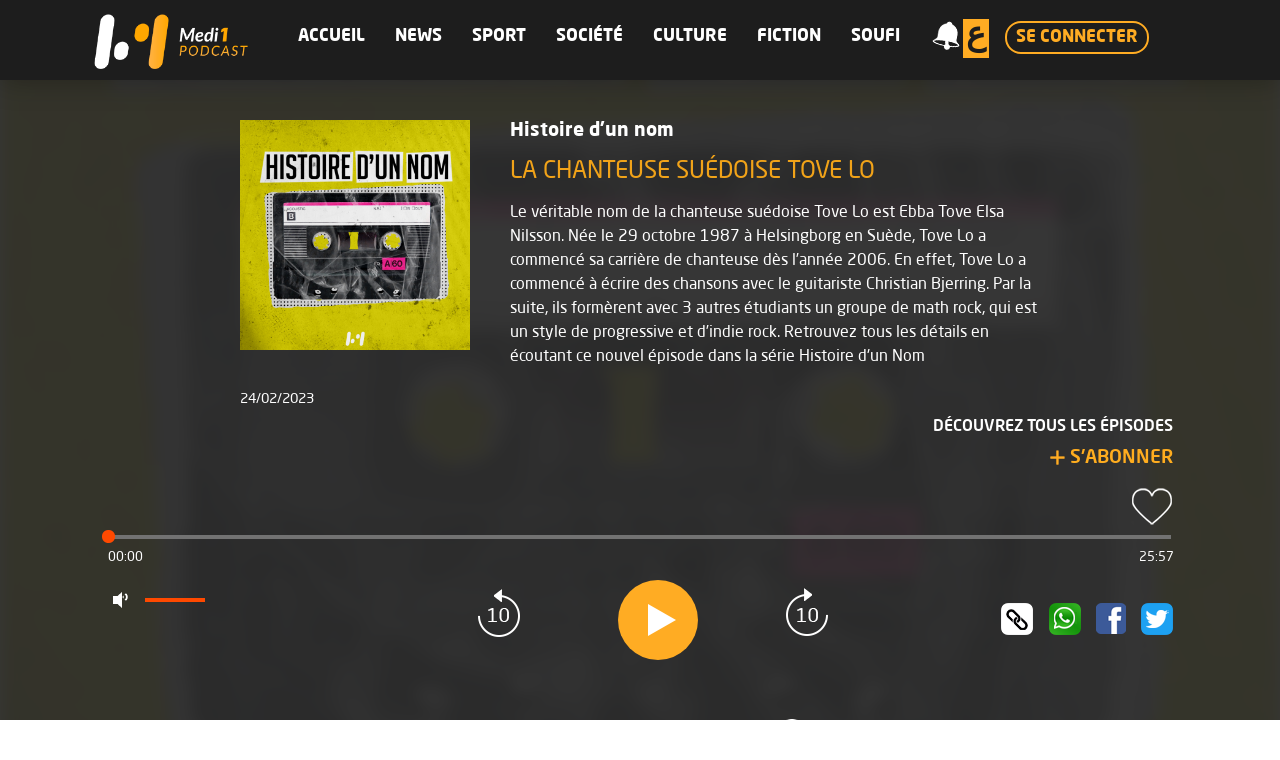

--- FILE ---
content_type: text/html; charset=utf-8
request_url: https://medi1podcast.com/fr/episode/710/202765/La-chanteuse-su%EF%BF%BD%EF%BF%BDdoise-Tove-Lo
body_size: 7052
content:
     
     
<!DOCTYPE html>
<html lang="fr">
<head>
  <meta charset="utf-8">
        <script type="text/javascript" src="js/AjaxScript.js"></script>  
  
    
<script type="text/javascript">
    
    
      var member='';    
        $(document).ready(function () {
         //localStorage.clear();
             let data = localStorage.getItem("current-m");
           
             member=data;
            
       
            
             var result = file('inc/senddata.aspx?id='+member+'&rnd='+rnd()); 
          
             
        });
      
        function checkconnexion()
        {
            
          if (member=='' || member==null)  
              location.href='inscription.aspx';
        
            
        }
        function checknotif()
        {
            
          if (member=='' || member==null)  
              location.href='inscription.aspx';
          else
                location.href='notifications.aspx';
            
        }
        function disconnect()
        {
          localStorage.clear();
          location.href='index.aspx';
          
        }
        
    
      
   string handleTitle(string title) {

     string resultat = "";

     resultat = title.Trim().Replace(" ", "-").Replace("%", "-").Replace("!", "-").Replace("?", "-").Replace(":", "-").Replace("\\", "-").Replace("/", "-").Replace("+", "-").Replace(".", "-").Replace(",", "-").Replace("'", "-").Replace("\"", "-").Replace("--", "-");
    
     return resultat;
          
  }  
    </script>    
    
 
  <title>Medi1Podcast  > Histoire d'un nom La chanteuse suédoise Tove Lo </title>
  <meta content="width=device-width, initial-scale=1.0" name="viewport">
  <meta content="" name="keywords">
  <meta content="" name="description">

      <link rel="image_src" href="https://medi1podcast.com/covers/710.jpg" />
    <meta property="og:type" content="article"/>
      
   <meta property="og:title" content='Histoire d'un nom La chanteuse suédoise Tove Lo' />
	<meta property="og:description" content='Medi1Podcast  > Histoire d'un nom La chanteuse suédoise Tove Lo' />
	<meta property="og:image" content="https://medi1podcast.com/covers/710.jpg" />
 
    <meta name="twitter:card" content="summary_large_image" />
    <meta name="twitter:url" content="https://medi1podcast.com/fr/episode/710/202765/La-chanteuse-suédoise-Tove-Lo" />  
    <meta name="twitter:site" content="@medi1tv" />
    <meta name="twitter:title" content='Histoire d'un nom La chanteuse suédoise Tove Lo' />
    <meta name="twitter:description" content='Medi1Podcast  > Histoire d'un nom La chanteuse suédoise Tove Lo' />
    <meta name="twitter:image" content="https://medi1podcast.com/covers/710.jpg" />
  
   <base href="/fr/"> 
      
  <!-- Favicons -->
  <link href="../img/favicon.png" rel="icon">
  <link href="../img/apple-touch-icon.png" rel="apple-touch-icon">

 
  <!-- Bootstrap CSS File -->
  <link href="lib/bootstrap/css/bootstrap.min.css" rel="stylesheet">

  <!-- Libraries CSS Files -->
  <link href="lib/font-awesome/css/font-awesome.min.css" rel="stylesheet">
  <link href="lib/animate/animate.min.css" rel="stylesheet">
  <link href="lib/ionicons/css/ionicons.min.css" rel="stylesheet">
  <link href="lib/owlcarousel/assets/owl.carousel.min.css" rel="stylesheet">
  <link href="lib/lightbox/css/lightbox.min.css" rel="stylesheet">
 
<link rel="stylesheet" href="css/audioplayer.css?dxsxsscd" />
      
      
 <style type="text/css">
.team
     {display: grid;} 
    
  
     .link-img
     {
         margin-right: 12px;
     }

    h1, h2, h3, h4, h5, h6 {
     /*margin: 0  !important; */    
}
   
p {
     margin: 0  !important;  
}
     
 .t-ep {
    margin-top: 15px;
    margin-bottom: 5px;
}
  
</style>
   
  
  <script src="lib/jquery/jquery.min.js"></script>
  <script src="js/audioplayer.js"></script>
  <script type="text/javascript" src="js/AjaxScript.js"></script>    
      
  <!-- Main Stylesheet File -->
   <link href="font/style.css" rel="stylesheet">
   <link href="css/style.css?dsrs" rel="stylesheet">
   <link href="css/episode.css?4dssxsdss48" rel="stylesheet">
  <script type="text/javascript">
    
    let data = localStorage.getItem("current-m");
           
    member=data;
    

</script> 
      
</head>

<body>

   <!--==========================
  Header
  ============================-->
  <header id="header" class="fixed-top">
    
      
    <div class="container" >
     <div class="mm-lg ">
        <a href="../ar/" >العربية</a> 
    </div>
      <div class="mm-nt notif"></div>  
      <div class="logo float-left">
 
        <a href="index.aspx"class="scrollto"><img src="../img/logo.png?x" alt="" class="img-fluid"></a>
      </div>

        <nav class="main-nav  d-none d-lg-block">
              
        <ul>
          <li class="lg-m"><a href="index.aspx"><img src="../img/logo.png" class="img-lg-m" /></a></li>  
          <li><a   href="index.aspx">Accueil</a></li>
            
         <li><a href="emissions/news">News</a></li> 
            
                  
          <li><a href="emissions/sport">Sport</a></li>   
          <li><a href="emissions/societe">Société</a></li>
 
           <li><a href="emissions/culture">Culture</a></li> 
        <li><a href="emissions/fiction">Fiction</a></li>
            
          <li><a href="emissions/soufi">Soufi</a></li>    
         
         <li class="desktop mm-nt2 notif"></li>     
         <li class="lg"><a href="../ar/">ع</a></li>
            
         <li class="connect"></li>   
        
            
       <li class="m-app ply"><a target="_blank" href="https://play.google.com/store/apps/details?id=com.medi1.podcast"><img src="../img/playstore.png" /></a></li> 
                <li class="m-app"><a target="_blank" href="https://apps.apple.com/us/app/medi1-podcast/id1542089484"><img src="../img/appstore.png" /></a></li> 
            
        </ul>
      </nav>
     
    <!-- .main-nav -->
      
    </div>
  </header><!-- #header -->

<script>
    
$(document).ready(function () {
    
    
if (member=='' || member==null)  
    {
        $('.connect').html('<a href="javascript:void(0)"  onClick="checkconnexion()" >Se connecter</a>');
        $('.notif').html('<a href="javascript:void(0)" onClick="checknotif()" ><img  src="../img/notif_default.png" /></a>');
   }
else
    {
         $('.connect').load('inc/currentm.aspx?id='+member);
         $('.notif').load('inc/currentn.aspx?id='+member);
         $('.user-name').load('inc/currentname.aspx?id='+member);    
     
    }
 });
</script> 

   <div class="modal fade" id="connectedModal" role="dialog">
    <div class="modal-dialog user-menu-position">
        <!-- Modal content-->
        <div class="modal-content">
            <div class="modal-body">
                <div class="username-container">
                    <img class="avatar" src="../img/ico_m2.png" />
                    <div class="user-name"></div>
                </div>
                <ul class="menu px-3">
                   <li class="menu-item link-m mt-3 pb-3 underline"><a href='profil.aspx'>Paramétres du compte</a></li>
                    <li class="menu-item link-m mt-3 pb-3 underline"><a href='abonnements.aspx'>Mes abonnements</a></li>
                    <li class="menu-item link-m mt-3"><a href='favoris.aspx'>Mes Favoris</a></li>
                </ul>
                
            </div>
        </div>
    </div>
</div>

  <main   class="current" >

   <div class="blur-image"  style="background-image: url('https://medi1podcast.com/covers/710.jpg')"></div>
    <section class="current-player fadeIn" >
      <div class="container">
    

       <div id="mainwrap">
           
       
          <div class="infos-media">  
                <div id="team" >
               <div class="member"> 
                  <div class="bloc-img-em">
              <img src="https://medi1podcast.com/covers/710.jpg" title="La chanteuse suédoise Tove Lo" alt="La chanteuse suédoise Tove Lo" class="img-play"/>
              
              <a href="javascript:void(0)"  onClick="abonner(710)"  >
               <div class="member-info m-inf" >
                   
                <div class="member-info-content "  >
                      <img src="../img/add.png"  class="add added-710"/>
                  <div class="t-p txt-added-710"> S'abonner  </div>
                  <span class="sp-added-710">au Podcast</span>
               </div> 
                </div>
                 </a>  
                 </div> 
                </div></div>     
                      
            <h2 class="currentTitle"  class="ltr" ><a href="emission/710/Histoire-d-un-nom"  >Histoire d'un nom</a></h2>
                <h1 class="t-ep"   class="ltr" >La chanteuse suédoise Tove Lo</h1>
                 <p class="desc-ep"   class="ltr" >Le véritable nom de la chanteuse suédoise Tove Lo est Ebba Tove Elsa Nilsson. Née le 29 octobre 1987 à Helsingborg en Suède, Tove Lo a commencé sa carrière de chanteuse dès l’année 2006. En effet, Tove Lo a commencé à écrire des chansons avec le guitariste Christian Bjerring. Par la suite, ils formèrent avec 3 autres étudiants un groupe de math rock, qui est un style de progressive et d’indie rock. Retrouvez tous les détails en écoutant ce nouvel épisode dans la série Histoire d'un Nom</p>
              <div class="date-ep">24/02/2023</div>
              
                  
              </div>
             <div class="contain-ab"> 
             
                <div class="toutes-ep"> <a href="emission/710/Histoire-d-un-nom"  >Découvrez tous les épisodes</a>      </div>
                     
             <div class="abonnement-em"><img src="../img/add.png" width="15" align="absmiddle" /> 
                    
                  <a href="javascript:void(0)" onClick="abonner(710)" >S'abonner</a> 
                 
              </div>
                     
                     
                  <div class="fav-em">
                      
                
                        <div class="bloc-img-fav">
                        
                        <div class="bloc-fav-1">
                              <img class="img-fav fav1" src="../img/fav_n.png" />
                              <img class="img-fav fav2" src="../img/fav_s.png" />
                            </div>
                        
                            
                        </div>
                     
                  </div>     
                     
                     <script type="text/javascript">
                         
                    
                         $('.bloc-fav-1 .fav1').hover(function(){
                               $('.bloc-fav-1 .fav1').hide();
                               $('.bloc-fav-1 .fav2').show();  
                         });
                         
                          $('.bloc-fav-1 .fav2').hover(function(){
                               $('.bloc-fav-1 .fav2').hide();
                               $('.bloc-fav-1 .fav1').show();  
                         });
                         
                                                 
                        $(".bloc-fav-1" ).click(function() {
                                dofav('202765');
                           });
                         
                        
                        $(".bloc-fav-2" ).click(function() {
                        
                                nofav('202765');
                           });
                         
                     </script>
                     
              </div>       
              
              
           
                     
           <audio preload="auto" controls>
					<source src="https://mediacenter.medi1.com/medi1-static/BC62FD09-28FA-4F78-B607-ED9E0342F913.mp3">
		</audio>
            
           
          
        </div>
   
         <script>
			$(function() {
				$('audio').audioPlayer();
			});
		</script>
          
          
               <a href="javascript:void(0)" class="next"><img src="../img/pictos/next.png"></a>
                
                <a  href="javascript:void(0)" class="previous"><img src="../img/pictos/previous.png"></a>
                    
                    
        <script>
            
         $("a.next").on("click",function(event){
        
             var audio = $("audio")[0];
              audio.currentTime += 10;
       
             
          
         });
            
        $("a.previous").on("click",function(event){
             
             var audio = $("audio")[0];
            
              audio.currentTime -= 10;  
            
            
               
         });
       var result2 = file('view.aspx?m='+member+'&e=202765&rnd='+rnd()); 
       
  
</script>
                    
           <div class="socialmedias">
               
   
                <a href="https://twitter.com/intent/tweet?url=https://medi1podcast.com/fr/episode/710/202765/La-chanteuse-suédoise-Tove-Lo" target="_blank" class="sm"><img src="../img/pictos/twitter.png"></a>
               <a href="https://www.facebook.com/sharer/sharer.php?u=https://medi1podcast.com/fr/episode/710/202765/La-chanteuse-suédoise-Tove-Lo" target="_blank" class="sm"><img src="../img/pictos/fb.png"></a> 
               <a class='btn-wt-mb'  target="_blank"  href="whatsapp://send?text=https://medi1podcast.com/fr/episode/710/202765/La-chanteuse-suédoise-Tove-Lo"   class="sm"><img src="../img/pictos/whatsapp.png"></a> 
                <a class='btn-wt-desk' target="_blank"  href="https://wa.me/?text=https://medi1podcast.com/fr/episode/710/202765/La-chanteuse-suédoise-Tove-Lo"   class="sm"><img src="../img/pictos/whatsapp.png"></a> 
               <a  onclick="javascript:doCopy()"  href="javascript:void(0)"   class="sm"><img class="link-img"   src="../img/pictos/link.png"></a> 
         
                </div>   
                  
                <div class="row   justify-content-center txt-pt-e">
                
                    
         <div class="col-lg-4 mb-4">
            <img src="../img/pictos/apple.png?x" align="absmiddle" class="pict-so"/> <a href="https://podcasts.apple.com/us/podcast/histoire-dun-nom/id1586829868" target="_blank">Apple Podcast</a>
             
         </div>
         <div class="col-lg-4 mb-4 ">
                <img src="../img/pictos/spotify.png?d" align="absmiddle" class="spot pict-so"/> <a href="https://open.spotify.com/show/0VZZlszOIGf5YOwg4y1Eh9" target="_blank">Spotify</a>
         </div>
         <div class="col-lg-4 mb-4 mm-b"><img alt="Youtube Music" src="../img/youtube-music.png?b" align="absmiddle" class="pict-so"/> <a target="_blank" href="https://music.youtube.com/channel/UCR7huCmo46Df69qXLwrtBMw">Youtube Music</a></div>
       
     </div>   
                
      </div>
        
    </section>
 </main>
  <section class="autres-episodes-c fadeIn">
      <div class="container">
       
       <h2 class="title">Autres épisodes</h2> 
    <div id="episodes-home" align="center">
        <div class="eps-h "> 
    
         <div class="team" >
       <div class="member">
      <div class="bc-ep wow fadeInUp  bounceInUp">
               
              <div class="img-ep-pd member member-204212">
      <a href="episode/710/204212/Otis-Redding-4ème-et-dernier-Episode" ><img src="https://medi1podcast.com/covers/710.jpg" title="Otis Redding 4ème et dernier Episode" alt="Otis Redding 4ème et dernier Episode"  class="img-ep-pd" /></a>
         
                  <div class="fav-ep2">
                      
                
                        <div class="bloc-img-fav fav-ep-204212 ">
                            
                        
                              <img class="img-fav fav1" onClick="dofav2(204212)" src="../img/fav_h_n.png" />
                              <img class="img-fav fav2" onClick="dofav2(204212)" src="../img/fav_h_s.png" />
                         
                            
                        </div>
                     
                 <script type="text/javascript">
                    $('.fav-ep-204212 .fav1').hover(
                  function() {
                   $('.fav-ep-204212 .fav1').hide();
                   $('.fav-ep-204212 .fav2').show(); 
                  }, function() {
                    $('.fav-ep-204212 .fav2').hide();
                   $('.fav-ep-204212 .fav1').show(); 
                  }
                );
                     
               
                     
                </script>           
        </div>  </div> </div></div>
                      
                 
         
                            
          
                <div class="title-em"> <a href="episode/710/204212/Otis-Redding-4ème-et-dernier-Episode" >Histoire d'un nom </a></div>
                  <div class="title-ep " ">  Otis Redding 4ème et dernier Episode</div>
                      
                 <div class="dt-du" > 26/05/2023
                                  - 25min
                                  
                                   </div>
              <div class="lien-ep"><span class='ff'></span>  <a href="episode/710/204212/Otis-Redding-4ème-et-dernier-Episode" >Play épisode </a></div>
            
         
          </div> 
    
         <div class="team" >
       <div class="member">
      <div class="bc-ep wow fadeInUp  bounceInUp">
               
              <div class="img-ep-pd member member-204085">
      <a href="episode/710/204085/Le-légendaire-chanteur-Otis-Redding-3ème-Episode" ><img src="https://medi1podcast.com/covers/710.jpg" title="Le légendaire chanteur Otis Redding 3ème Episode" alt="Le légendaire chanteur Otis Redding 3ème Episode"  class="img-ep-pd" /></a>
         
                  <div class="fav-ep2">
                      
                
                        <div class="bloc-img-fav fav-ep-204085 ">
                            
                        
                              <img class="img-fav fav1" onClick="dofav2(204085)" src="../img/fav_h_n.png" />
                              <img class="img-fav fav2" onClick="dofav2(204085)" src="../img/fav_h_s.png" />
                         
                            
                        </div>
                     
                 <script type="text/javascript">
                    $('.fav-ep-204085 .fav1').hover(
                  function() {
                   $('.fav-ep-204085 .fav1').hide();
                   $('.fav-ep-204085 .fav2').show(); 
                  }, function() {
                    $('.fav-ep-204085 .fav2').hide();
                   $('.fav-ep-204085 .fav1').show(); 
                  }
                );
                     
               
                     
                </script>           
        </div>  </div> </div></div>
                      
                 
         
                            
          
                <div class="title-em"> <a href="episode/710/204085/Le-légendaire-chanteur-Otis-Redding-3ème-Episode" >Histoire d'un nom </a></div>
                  <div class="title-ep " ">  Le légendaire chanteur Otis Redding 3ème Episode</div>
                      
                 <div class="dt-du" > 19/05/2023
                                  - 25min
                                  
                                   </div>
              <div class="lien-ep"><span class='ff'></span>  <a href="episode/710/204085/Le-légendaire-chanteur-Otis-Redding-3ème-Episode" >Play épisode </a></div>
            
         
          </div> 
    
         <div class="team" >
       <div class="member">
      <div class="bc-ep wow fadeInUp  bounceInUp">
               
              <div class="img-ep-pd member member-204000">
      <a href="episode/710/204000/Le-chanteur-Otis-Redding-2ème-Episode" ><img src="https://medi1podcast.com/covers/710.jpg" title="Le chanteur Otis Redding 2ème Episode" alt="Le chanteur Otis Redding 2ème Episode"  class="img-ep-pd" /></a>
         
                  <div class="fav-ep2">
                      
                
                        <div class="bloc-img-fav fav-ep-204000 ">
                            
                        
                              <img class="img-fav fav1" onClick="dofav2(204000)" src="../img/fav_h_n.png" />
                              <img class="img-fav fav2" onClick="dofav2(204000)" src="../img/fav_h_s.png" />
                         
                            
                        </div>
                     
                 <script type="text/javascript">
                    $('.fav-ep-204000 .fav1').hover(
                  function() {
                   $('.fav-ep-204000 .fav1').hide();
                   $('.fav-ep-204000 .fav2').show(); 
                  }, function() {
                    $('.fav-ep-204000 .fav2').hide();
                   $('.fav-ep-204000 .fav1').show(); 
                  }
                );
                     
               
                     
                </script>           
        </div>  </div> </div></div>
                      
                 
         
                            
          
                <div class="title-em"> <a href="episode/710/204000/Le-chanteur-Otis-Redding-2ème-Episode" >Histoire d'un nom </a></div>
                  <div class="title-ep " ">  Le chanteur Otis Redding 2ème Episode</div>
                      
                 <div class="dt-du" > 12/05/2023
                                  - 24min
                                  
                                   </div>
              <div class="lien-ep"><span class='ff'></span>  <a href="episode/710/204000/Le-chanteur-Otis-Redding-2ème-Episode" >Play épisode </a></div>
            
         
          </div> 
    
         <div class="team" >
       <div class="member">
      <div class="bc-ep wow fadeInUp  bounceInUp">
               
              <div class="img-ep-pd member member-203894">
      <a href="episode/710/203894/Otis-Redding-1er-Episode" ><img src="https://medi1podcast.com/covers/710.jpg" title="Otis Redding 1er Episode" alt="Otis Redding 1er Episode"  class="img-ep-pd" /></a>
         
                  <div class="fav-ep2">
                      
                
                        <div class="bloc-img-fav fav-ep-203894 ">
                            
                        
                              <img class="img-fav fav1" onClick="dofav2(203894)" src="../img/fav_h_n.png" />
                              <img class="img-fav fav2" onClick="dofav2(203894)" src="../img/fav_h_s.png" />
                         
                            
                        </div>
                     
                 <script type="text/javascript">
                    $('.fav-ep-203894 .fav1').hover(
                  function() {
                   $('.fav-ep-203894 .fav1').hide();
                   $('.fav-ep-203894 .fav2').show(); 
                  }, function() {
                    $('.fav-ep-203894 .fav2').hide();
                   $('.fav-ep-203894 .fav1').show(); 
                  }
                );
                     
               
                     
                </script>           
        </div>  </div> </div></div>
                      
                 
         
                            
          
                <div class="title-em"> <a href="episode/710/203894/Otis-Redding-1er-Episode" >Histoire d'un nom </a></div>
                  <div class="title-ep " ">  Otis Redding 1er Episode</div>
                      
                 <div class="dt-du" > 05/05/2023
                                  - 26min
                                  
                                   </div>
              <div class="lien-ep"><span class='ff'></span>  <a href="episode/710/203894/Otis-Redding-1er-Episode" >Play épisode </a></div>
            
         
          </div> 
        
        </div>      
    </div>
         
          
    
          
      </div>
        
    </section>
      
      
    <section class="autres-podcast fadeIn">
      <div class="container">
    

    <h2 class="title">A découvrir</h2>   
    <div id="bloc-home" align="center"></div>
         
          
         

      </div>
        
    </section>
 
   <script type="text/javascript">
  
       function doCopy() {
  
          var copyText = 'https://www.medi1podcast.com/fr/episode.aspx?em_id=710&id=202765';
          navigator.clipboard.writeText(copyText);
           
            $('#myModal').modal('show');  
}
     function abonner(pd)
     {
   
        var tt = member;
    
       if (tt>0) 
        {  
        
           var result = file('abonner.aspx?e='+pd+'&m='+tt+'&rnd='+rnd()); 
                   
            if (result==1) 
            {
               $(".infos-media .member-info").css("opacity","1");
               $(".infos-media .member-info").css("background","rgba(255, 255, 255, 0.7)");  
               $(".infos-media .member-info-content").css("margin-top","0px");
                
               $(".infos-media .txt-added-"+pd).html("Podcast Abonné");
               $(".infos-media .added-"+pd).hide();    
               $(".infos-media .sp-added-"+pd).hide(); 
                
            }
         
    
            
        }
        else
           location.href="inscription.aspx"
         
     }

     function dofav2(ep_id)
     {
    
        var tt = member;
    
       if (tt>0) 
        {  
        
           var result = file('fav.aspx?e='+ep_id+'&m='+tt+'&rnd='+rnd()); 
             
            if (result==1) 
            {
               $(".member-"+ep_id+" .member-info").css("opacity","1");
               $(".member-"+ep_id+" .member-info").css("background","rgba(255, 255, 255, 0.7)");  
               $(".member-"+ep_id+" .member-info-content").css("margin-top","0px");
                
               $(".txt-added-"+ep_id).html("Ajouté à mes favoris");
               $(".added-"+ep_id).hide();    
               $(".sp-added-"+ep_id).hide(); 
                
               $(".member-"+ep_id+" .bloc-img-fav").html("<img class='img-fav2' src='../img/fav_h_s.png'  onClick='nofav2("+ep_id+")' />");   
                
                 
            }
              
           
            
        }
        else
           location.href="inscription.aspx";
         
     }
    
    function nofav2(ep_id)
     {
      
        var tt = member;
    
       if (tt>0) 
        {  
        
           var result = file('disfav.aspx?e='+ep_id+'&m='+tt+'&rnd='+rnd()); 
                   
            if (result==1) 
            {
                               
                $(".member-"+ep_id+" .member-info").css("opacity","1");
               $(".member-"+ep_id+" .member-info").css("background","rgba(255, 255, 255, 0.7)");  
               $(".member-"+ep_id+" .member-info-content").css("margin-top","0px");
                
               $(".txt-added-"+ep_id).html("Supprimé de mes favoris");
               $(".added-"+ep_id).hide();    
               $(".sp-added-"+ep_id).hide(); 
                
                
                $(".member-"+ep_id+" .bloc-img-fav").html("<img class='img-fav' src='../img/fav_h_n.png' onClick='dofav2("+ep_id+")' />");
                
            }
         
    
            
        }
        else
           location.href="inscription.aspx"
         
     }
     
       
    function dofav(ep_id)
     {
      var pd='710';
        var tt = member;
    
       if (tt>0) 
        {  
        
           var result = file('fav.aspx?e='+ep_id+'&m='+tt+'&rnd='+rnd()); 
                   
            if (result==1) 
            {
               $(".current .member-info").css("opacity","1");
               $(".current  .member-info").css("background","rgba(255, 255, 255, 0.7)");  
               $(".current  .member-info-content").css("margin-top","0px");
                
               $(".current  .txt-added-"+pd).html("Ajouté à mes favoris");
               $(".current  .added-"+pd).hide();    
               $(".current  .sp-added-"+pd).hide(); 
                
               $(".current  .bloc-img-fav").html("<img class='img-fav2' src='../img/fav_s.png'  onClick='nofav("+ep_id+")' />");     
            }
              
           
            
        }
        else
           location.href="inscription.aspx";
         
     }
       
    function addview(ep_id)
     {
      var pd='710';
        var tt = member;
    
       if (tt>0) 
        {  

           var result = file('view.aspx?e='+ep_id+'&m='+tt+'&rnd='+rnd()); 

        }
      
         
     }
       
    
    function nofav(ep_id)
     {
        var pd='710';
        var tt = member;
    
       if (tt>0) 
        {  
        
           var result = file('disfav.aspx?e='+ep_id+'&m='+tt+'&rnd='+rnd()); 
                   
            if (result==1) 
            {
               $(".current  .member-info").css("opacity","1");
               $(".current  .member-info").css("background","rgba(255, 255, 255, 0.7)");  
               $(".current  .member-info-content").css("margin-top","0px");
                
               $(".current  .txt-added-"+pd).html("Supprimé de mes favoris");
               $(".current  .added-"+pd).hide();    
               $(".current  .sp-added-"+pd).hide(); 
                
                $(".current  .bloc-img-fav").html("<img class='img-fav' src='../img/fav_n.png' onClick='dofav("+ep_id+")' />");
                
            }
         
    
            
        }
        else
           location.href="inscription.aspx"
         
     }
     
       
    function disabonnement(pd)
     {
        var t = member;
       if (t>0) 
        {  
            
           var result = file('disabonner.aspx?e='+pd+'&m='+t+'&rnd='+rnd()); 
                   
            if (result==1) 
            {
               $(".infos-media .member-info").css("opacity","1");
               $(".infos-media .member-info").css("background","rgba(255, 255, 255, 0.7)");  
               $(".infos-media .member-info-content").css("margin-top","0px");
                
               $(".infos-media .txt-added-"+pd).html("Podcast désabonné");
               $(".infos-media .added-"+pd).hide();    
               $(".infos-media .sp-added-"+pd).hide(); 
                
            }
         
    
            
        }
        else
           location.href="inscription.aspx"
         
     }
     
       
   function loadEm()
    {
       
         $("#bloc-home").html("<div class='lds-spinner'><div></div><div></div><div></div><div></div><div></div><div></div><div></div><div></div><div></div><div></div><div></div><div></div></div>");
                             
      $.ajax({
						url:"inc/autres-podcasts.aspx?id=710&m="+member, // page get post ajax
						method:"POST", // method send data
                    	      
						cache:false, // cache
						success:function(data) {	
			
						 if( data != '') { // result empty
                       
                             $('#bloc-home').html(data);
                
                        }
					  }
		
		  });
 
        
    }
     
    loadEm();
    
  

       
 </script>
      
    

  

  <!--==========================
    Footer
  ============================-->
  <footer id="footer">
           <div class="container">
       <div class="ecouter">
        Ecoutez-nous sur
      </div>   
         <div class="row   justify-content-center txt-pt2">
         <div class="col-lg-4 txt-ff-p mb-4">
             <img src="../img/pictos/apple.png" align="absmiddle" class="pict-so ff-p pict-app"/> Apple Podcast
             
         </div>
         <div class="col-lg-4 txt-ff-p mb-4 ">
             <img src="../img/pictos/spotify.png?S" align="absmiddle" class="spot pict-so  ff-p"/> Spotify
         </div>
             
             
         <div class="col-lg-4 txt-ff-p mb-4"><img src="../img/youtube-music.png?b" align="absmiddle" class="pict-so ff-p"/> Youtube Music</div>
         
             
     </div> 
          
         <div class="row   justify-content-center"> 
          <div class="logo-footer">
             
              <div align="center">  <a href="/"> <img src="../img/logo-footer.png?x" alt="Podcast Maroc" class="img-footer"></a></div> 
              
              <p>Medi1podcast est une plateforme digitale qui vous offre le privil&egrave;ge de profiter des meilleurs podcasts au Maroc en toute exclusivit&eacute;.
              </p>
             </div>
          </div>
      <div class="copyright">
        &copy; Copyright  Medi1Podcast. Tous droits r&eacute;serv&eacute;s
      </div>
     
     <div align="center" >
             <a target="_blank" href="https://www.medi1news.com/fr" style="color: #1d1d1d; text-decoration: none">Actualit&eacute Maroc</a>
     </div>
       
    </div>
   <div align="center" >

  <a href="https://medi1podcast.com/fr/privacy.html" style="color: #1d1d1d; text-decoration: none">RÃ¨gles de confidentialitÃ©</a>
<a href="https://medi1podcast.com/fr/terms.html" style="color: #1d1d1d; text-decoration: none">Conditions d'utilisation</a>

</div>


<!-- Global site tag (gtag.js) - Google Analytics -->
<script async src="https://www.googletagmanager.com/gtag/js?id=G-5EN0LT2R2P"></script>
<script>
  window.dataLayer = window.dataLayer || [];
  function gtag(){dataLayer.push(arguments);}
  gtag('js', new Date());

  gtag('config', 'G-5EN0LT2R2P');
</script> 
  </footer><!-- #footer -->

   <div class="modal fade" id="myModal" role="dialog">
    <div class="modal-dialog">

        <!-- Modal content-->
        <div class="modal-content" style="background: #444444;margin-top:300px;">
            <div class="modal-body" style="color: #fff">
               
           
                    Le lien a été bien copié
                    
          
            </div>
        </div>

    </div>
</div>
    <script>                 
                    
  <a href="#" class="back-to-top"><i class="fa fa-chevron-up"></i></a>
  <!-- Uncomment below i you want to use a preloader -->
  <!-- <div id="preloader"></div> -->

  <!-- JavaScript Libraries -->
 
  <script src="lib/jquery/jquery-migrate.min.js"></script>
  <script src="lib/bootstrap/js/bootstrap.bundle.min.js"></script>
  <script src="lib/easing/easing.min.js"></script>
  <script src="lib/mobile-nav/mobile-nav.js"></script>
  <script src="lib/wow/wow.min.js"></script>
  <script src="lib/waypoints/waypoints.min.js"></script>
  <script src="lib/counterup/counterup.min.js"></script>
  <script src="lib/owlcarousel/owl.carousel.min.js"></script>
  <script src="lib/isotope/isotope.pkgd.min.js"></script>
  <script src="lib/lightbox/js/lightbox.min.js"></script>
 

  <!-- Template Main Javascript File -->
  <script src="js/main.js"></script>

<script defer src="https://static.cloudflareinsights.com/beacon.min.js/vcd15cbe7772f49c399c6a5babf22c1241717689176015" integrity="sha512-ZpsOmlRQV6y907TI0dKBHq9Md29nnaEIPlkf84rnaERnq6zvWvPUqr2ft8M1aS28oN72PdrCzSjY4U6VaAw1EQ==" data-cf-beacon='{"version":"2024.11.0","token":"8b6688add60d49d893b0b0b6159dd4b7","r":1,"server_timing":{"name":{"cfCacheStatus":true,"cfEdge":true,"cfExtPri":true,"cfL4":true,"cfOrigin":true,"cfSpeedBrain":true},"location_startswith":null}}' crossorigin="anonymous"></script>
</body>
</html>


--- FILE ---
content_type: text/html; charset=utf-8
request_url: https://medi1podcast.com/fr/episode/710/202765/js/AjaxScript.js
body_size: 6527
content:
     
     
<!DOCTYPE html>
<html lang="fr">
<head>
  <meta charset="utf-8">
        <script type="text/javascript" src="js/AjaxScript.js"></script>  
  
    
<script type="text/javascript">
    
    
      var member='';    
        $(document).ready(function () {
         //localStorage.clear();
             let data = localStorage.getItem("current-m");
           
             member=data;
            
       
            
             var result = file('inc/senddata.aspx?id='+member+'&rnd='+rnd()); 
          
             
        });
      
        function checkconnexion()
        {
            
          if (member=='' || member==null)  
              location.href='inscription.aspx';
        
            
        }
        function checknotif()
        {
            
          if (member=='' || member==null)  
              location.href='inscription.aspx';
          else
                location.href='notifications.aspx';
            
        }
        function disconnect()
        {
          localStorage.clear();
          location.href='index.aspx';
          
        }
        
    
      
   string handleTitle(string title) {

     string resultat = "";

     resultat = title.Trim().Replace(" ", "-").Replace("%", "-").Replace("!", "-").Replace("?", "-").Replace(":", "-").Replace("\\", "-").Replace("/", "-").Replace("+", "-").Replace(".", "-").Replace(",", "-").Replace("'", "-").Replace("\"", "-").Replace("--", "-");
    
     return resultat;
          
  }  
    </script>    
    
 
  <title>Medi1Podcast  > Histoire d'un nom La chanteuse suédoise Tove Lo </title>
  <meta content="width=device-width, initial-scale=1.0" name="viewport">
  <meta content="" name="keywords">
  <meta content="" name="description">

      <link rel="image_src" href="https://medi1podcast.com/covers/710.jpg" />
    <meta property="og:type" content="article"/>
      
   <meta property="og:title" content='Histoire d'un nom La chanteuse suédoise Tove Lo' />
	<meta property="og:description" content='Medi1Podcast  > Histoire d'un nom La chanteuse suédoise Tove Lo' />
	<meta property="og:image" content="https://medi1podcast.com/covers/710.jpg" />
 
    <meta name="twitter:card" content="summary_large_image" />
    <meta name="twitter:url" content="https://medi1podcast.com/fr/episode/710/202765/La-chanteuse-suédoise-Tove-Lo" />  
    <meta name="twitter:site" content="@medi1tv" />
    <meta name="twitter:title" content='Histoire d'un nom La chanteuse suédoise Tove Lo' />
    <meta name="twitter:description" content='Medi1Podcast  > Histoire d'un nom La chanteuse suédoise Tove Lo' />
    <meta name="twitter:image" content="https://medi1podcast.com/covers/710.jpg" />
  
   <base href="/fr/"> 
      
  <!-- Favicons -->
  <link href="../img/favicon.png" rel="icon">
  <link href="../img/apple-touch-icon.png" rel="apple-touch-icon">

 
  <!-- Bootstrap CSS File -->
  <link href="lib/bootstrap/css/bootstrap.min.css" rel="stylesheet">

  <!-- Libraries CSS Files -->
  <link href="lib/font-awesome/css/font-awesome.min.css" rel="stylesheet">
  <link href="lib/animate/animate.min.css" rel="stylesheet">
  <link href="lib/ionicons/css/ionicons.min.css" rel="stylesheet">
  <link href="lib/owlcarousel/assets/owl.carousel.min.css" rel="stylesheet">
  <link href="lib/lightbox/css/lightbox.min.css" rel="stylesheet">
 
<link rel="stylesheet" href="css/audioplayer.css?dxsxsscd" />
      
      
 <style type="text/css">
.team
     {display: grid;} 
    
  
     .link-img
     {
         margin-right: 12px;
     }

    h1, h2, h3, h4, h5, h6 {
     /*margin: 0  !important; */    
}
   
p {
     margin: 0  !important;  
}
     
 .t-ep {
    margin-top: 15px;
    margin-bottom: 5px;
}
  
</style>
   
  
  <script src="lib/jquery/jquery.min.js"></script>
  <script src="js/audioplayer.js"></script>
  <script type="text/javascript" src="js/AjaxScript.js"></script>    
      
  <!-- Main Stylesheet File -->
   <link href="font/style.css" rel="stylesheet">
   <link href="css/style.css?dsrs" rel="stylesheet">
   <link href="css/episode.css?4dssxsdss48" rel="stylesheet">
  <script type="text/javascript">
    
    let data = localStorage.getItem("current-m");
           
    member=data;
    

</script> 
      
</head>

<body>

   <!--==========================
  Header
  ============================-->
  <header id="header" class="fixed-top">
    
      
    <div class="container" >
     <div class="mm-lg ">
        <a href="../ar/" >العربية</a> 
    </div>
      <div class="mm-nt notif"></div>  
      <div class="logo float-left">
 
        <a href="index.aspx"class="scrollto"><img src="../img/logo.png?x" alt="" class="img-fluid"></a>
      </div>

        <nav class="main-nav  d-none d-lg-block">
              
        <ul>
          <li class="lg-m"><a href="index.aspx"><img src="../img/logo.png" class="img-lg-m" /></a></li>  
          <li><a   href="index.aspx">Accueil</a></li>
            
         <li><a href="emissions/news">News</a></li> 
            
                  
          <li><a href="emissions/sport">Sport</a></li>   
          <li><a href="emissions/societe">Société</a></li>
 
           <li><a href="emissions/culture">Culture</a></li> 
        <li><a href="emissions/fiction">Fiction</a></li>
            
          <li><a href="emissions/soufi">Soufi</a></li>    
         
         <li class="desktop mm-nt2 notif"></li>     
         <li class="lg"><a href="../ar/">ع</a></li>
            
         <li class="connect"></li>   
        
            
       <li class="m-app ply"><a target="_blank" href="https://play.google.com/store/apps/details?id=com.medi1.podcast"><img src="../img/playstore.png" /></a></li> 
                <li class="m-app"><a target="_blank" href="https://apps.apple.com/us/app/medi1-podcast/id1542089484"><img src="../img/appstore.png" /></a></li> 
            
        </ul>
      </nav>
     
    <!-- .main-nav -->
      
    </div>
  </header><!-- #header -->

<script>
    
$(document).ready(function () {
    
    
if (member=='' || member==null)  
    {
        $('.connect').html('<a href="javascript:void(0)"  onClick="checkconnexion()" >Se connecter</a>');
        $('.notif').html('<a href="javascript:void(0)" onClick="checknotif()" ><img  src="../img/notif_default.png" /></a>');
   }
else
    {
         $('.connect').load('inc/currentm.aspx?id='+member);
         $('.notif').load('inc/currentn.aspx?id='+member);
         $('.user-name').load('inc/currentname.aspx?id='+member);    
     
    }
 });
</script> 

   <div class="modal fade" id="connectedModal" role="dialog">
    <div class="modal-dialog user-menu-position">
        <!-- Modal content-->
        <div class="modal-content">
            <div class="modal-body">
                <div class="username-container">
                    <img class="avatar" src="../img/ico_m2.png" />
                    <div class="user-name"></div>
                </div>
                <ul class="menu px-3">
                   <li class="menu-item link-m mt-3 pb-3 underline"><a href='profil.aspx'>Paramétres du compte</a></li>
                    <li class="menu-item link-m mt-3 pb-3 underline"><a href='abonnements.aspx'>Mes abonnements</a></li>
                    <li class="menu-item link-m mt-3"><a href='favoris.aspx'>Mes Favoris</a></li>
                </ul>
                
            </div>
        </div>
    </div>
</div>

  <main   class="current" >

   <div class="blur-image"  style="background-image: url('https://medi1podcast.com/covers/710.jpg')"></div>
    <section class="current-player fadeIn" >
      <div class="container">
    

       <div id="mainwrap">
           
       
          <div class="infos-media">  
                <div id="team" >
               <div class="member"> 
                  <div class="bloc-img-em">
              <img src="https://medi1podcast.com/covers/710.jpg" title="La chanteuse suédoise Tove Lo" alt="La chanteuse suédoise Tove Lo" class="img-play"/>
              
              <a href="javascript:void(0)"  onClick="abonner(710)"  >
               <div class="member-info m-inf" >
                   
                <div class="member-info-content "  >
                      <img src="../img/add.png"  class="add added-710"/>
                  <div class="t-p txt-added-710"> S'abonner  </div>
                  <span class="sp-added-710">au Podcast</span>
               </div> 
                </div>
                 </a>  
                 </div> 
                </div></div>     
                      
            <h2 class="currentTitle"  class="ltr" ><a href="emission/710/Histoire-d-un-nom"  >Histoire d'un nom</a></h2>
                <h1 class="t-ep"   class="ltr" >La chanteuse suédoise Tove Lo</h1>
                 <p class="desc-ep"   class="ltr" >Le véritable nom de la chanteuse suédoise Tove Lo est Ebba Tove Elsa Nilsson. Née le 29 octobre 1987 à Helsingborg en Suède, Tove Lo a commencé sa carrière de chanteuse dès l’année 2006. En effet, Tove Lo a commencé à écrire des chansons avec le guitariste Christian Bjerring. Par la suite, ils formèrent avec 3 autres étudiants un groupe de math rock, qui est un style de progressive et d’indie rock. Retrouvez tous les détails en écoutant ce nouvel épisode dans la série Histoire d'un Nom</p>
              <div class="date-ep">24/02/2023</div>
              
                  
              </div>
             <div class="contain-ab"> 
             
                <div class="toutes-ep"> <a href="emission/710/Histoire-d-un-nom"  >Découvrez tous les épisodes</a>      </div>
                     
             <div class="abonnement-em"><img src="../img/add.png" width="15" align="absmiddle" /> 
                    
                  <a href="javascript:void(0)" onClick="abonner(710)" >S'abonner</a> 
                 
              </div>
                     
                     
                  <div class="fav-em">
                      
                
                        <div class="bloc-img-fav">
                        
                        <div class="bloc-fav-1">
                              <img class="img-fav fav1" src="../img/fav_n.png" />
                              <img class="img-fav fav2" src="../img/fav_s.png" />
                            </div>
                        
                            
                        </div>
                     
                  </div>     
                     
                     <script type="text/javascript">
                         
                    
                         $('.bloc-fav-1 .fav1').hover(function(){
                               $('.bloc-fav-1 .fav1').hide();
                               $('.bloc-fav-1 .fav2').show();  
                         });
                         
                          $('.bloc-fav-1 .fav2').hover(function(){
                               $('.bloc-fav-1 .fav2').hide();
                               $('.bloc-fav-1 .fav1').show();  
                         });
                         
                                                 
                        $(".bloc-fav-1" ).click(function() {
                                dofav('202765');
                           });
                         
                        
                        $(".bloc-fav-2" ).click(function() {
                        
                                nofav('202765');
                           });
                         
                     </script>
                     
              </div>       
              
              
           
                     
           <audio preload="auto" controls>
					<source src="https://mediacenter.medi1.com/medi1-static/BC62FD09-28FA-4F78-B607-ED9E0342F913.mp3">
		</audio>
            
           
          
        </div>
   
         <script>
			$(function() {
				$('audio').audioPlayer();
			});
		</script>
          
          
               <a href="javascript:void(0)" class="next"><img src="../img/pictos/next.png"></a>
                
                <a  href="javascript:void(0)" class="previous"><img src="../img/pictos/previous.png"></a>
                    
                    
        <script>
            
         $("a.next").on("click",function(event){
        
             var audio = $("audio")[0];
              audio.currentTime += 10;
       
             
          
         });
            
        $("a.previous").on("click",function(event){
             
             var audio = $("audio")[0];
            
              audio.currentTime -= 10;  
            
            
               
         });
       var result2 = file('view.aspx?m='+member+'&e=202765&rnd='+rnd()); 
       
  
</script>
                    
           <div class="socialmedias">
               
   
                <a href="https://twitter.com/intent/tweet?url=https://medi1podcast.com/fr/episode/710/202765/La-chanteuse-suédoise-Tove-Lo" target="_blank" class="sm"><img src="../img/pictos/twitter.png"></a>
               <a href="https://www.facebook.com/sharer/sharer.php?u=https://medi1podcast.com/fr/episode/710/202765/La-chanteuse-suédoise-Tove-Lo" target="_blank" class="sm"><img src="../img/pictos/fb.png"></a> 
               <a class='btn-wt-mb'  target="_blank"  href="whatsapp://send?text=https://medi1podcast.com/fr/episode/710/202765/La-chanteuse-suédoise-Tove-Lo"   class="sm"><img src="../img/pictos/whatsapp.png"></a> 
                <a class='btn-wt-desk' target="_blank"  href="https://wa.me/?text=https://medi1podcast.com/fr/episode/710/202765/La-chanteuse-suédoise-Tove-Lo"   class="sm"><img src="../img/pictos/whatsapp.png"></a> 
               <a  onclick="javascript:doCopy()"  href="javascript:void(0)"   class="sm"><img class="link-img"   src="../img/pictos/link.png"></a> 
         
                </div>   
                  
                <div class="row   justify-content-center txt-pt-e">
                
                    
         <div class="col-lg-4 mb-4">
            <img src="../img/pictos/apple.png?x" align="absmiddle" class="pict-so"/> <a href="https://podcasts.apple.com/us/podcast/histoire-dun-nom/id1586829868" target="_blank">Apple Podcast</a>
             
         </div>
         <div class="col-lg-4 mb-4 ">
                <img src="../img/pictos/spotify.png?d" align="absmiddle" class="spot pict-so"/> <a href="https://open.spotify.com/show/0VZZlszOIGf5YOwg4y1Eh9" target="_blank">Spotify</a>
         </div>
         <div class="col-lg-4 mb-4 mm-b"><img alt="Youtube Music" src="../img/youtube-music.png?b" align="absmiddle" class="pict-so"/> <a target="_blank" href="https://music.youtube.com/channel/UCR7huCmo46Df69qXLwrtBMw">Youtube Music</a></div>
       
     </div>   
                
      </div>
        
    </section>
 </main>
  <section class="autres-episodes-c fadeIn">
      <div class="container">
       
       <h2 class="title">Autres épisodes</h2> 
    <div id="episodes-home" align="center">
        <div class="eps-h "> 
    
         <div class="team" >
       <div class="member">
      <div class="bc-ep wow fadeInUp  bounceInUp">
               
              <div class="img-ep-pd member member-204212">
      <a href="episode/710/204212/Otis-Redding-4ème-et-dernier-Episode" ><img src="https://medi1podcast.com/covers/710.jpg" title="Otis Redding 4ème et dernier Episode" alt="Otis Redding 4ème et dernier Episode"  class="img-ep-pd" /></a>
         
                  <div class="fav-ep2">
                      
                
                        <div class="bloc-img-fav fav-ep-204212 ">
                            
                        
                              <img class="img-fav fav1" onClick="dofav2(204212)" src="../img/fav_h_n.png" />
                              <img class="img-fav fav2" onClick="dofav2(204212)" src="../img/fav_h_s.png" />
                         
                            
                        </div>
                     
                 <script type="text/javascript">
                    $('.fav-ep-204212 .fav1').hover(
                  function() {
                   $('.fav-ep-204212 .fav1').hide();
                   $('.fav-ep-204212 .fav2').show(); 
                  }, function() {
                    $('.fav-ep-204212 .fav2').hide();
                   $('.fav-ep-204212 .fav1').show(); 
                  }
                );
                     
               
                     
                </script>           
        </div>  </div> </div></div>
                      
                 
         
                            
          
                <div class="title-em"> <a href="episode/710/204212/Otis-Redding-4ème-et-dernier-Episode" >Histoire d'un nom </a></div>
                  <div class="title-ep " ">  Otis Redding 4ème et dernier Episode</div>
                      
                 <div class="dt-du" > 26/05/2023
                                  - 25min
                                  
                                   </div>
              <div class="lien-ep"><span class='ff'></span>  <a href="episode/710/204212/Otis-Redding-4ème-et-dernier-Episode" >Play épisode </a></div>
            
         
          </div> 
    
         <div class="team" >
       <div class="member">
      <div class="bc-ep wow fadeInUp  bounceInUp">
               
              <div class="img-ep-pd member member-204085">
      <a href="episode/710/204085/Le-légendaire-chanteur-Otis-Redding-3ème-Episode" ><img src="https://medi1podcast.com/covers/710.jpg" title="Le légendaire chanteur Otis Redding 3ème Episode" alt="Le légendaire chanteur Otis Redding 3ème Episode"  class="img-ep-pd" /></a>
         
                  <div class="fav-ep2">
                      
                
                        <div class="bloc-img-fav fav-ep-204085 ">
                            
                        
                              <img class="img-fav fav1" onClick="dofav2(204085)" src="../img/fav_h_n.png" />
                              <img class="img-fav fav2" onClick="dofav2(204085)" src="../img/fav_h_s.png" />
                         
                            
                        </div>
                     
                 <script type="text/javascript">
                    $('.fav-ep-204085 .fav1').hover(
                  function() {
                   $('.fav-ep-204085 .fav1').hide();
                   $('.fav-ep-204085 .fav2').show(); 
                  }, function() {
                    $('.fav-ep-204085 .fav2').hide();
                   $('.fav-ep-204085 .fav1').show(); 
                  }
                );
                     
               
                     
                </script>           
        </div>  </div> </div></div>
                      
                 
         
                            
          
                <div class="title-em"> <a href="episode/710/204085/Le-légendaire-chanteur-Otis-Redding-3ème-Episode" >Histoire d'un nom </a></div>
                  <div class="title-ep " ">  Le légendaire chanteur Otis Redding 3ème Episode</div>
                      
                 <div class="dt-du" > 19/05/2023
                                  - 25min
                                  
                                   </div>
              <div class="lien-ep"><span class='ff'></span>  <a href="episode/710/204085/Le-légendaire-chanteur-Otis-Redding-3ème-Episode" >Play épisode </a></div>
            
         
          </div> 
    
         <div class="team" >
       <div class="member">
      <div class="bc-ep wow fadeInUp  bounceInUp">
               
              <div class="img-ep-pd member member-204000">
      <a href="episode/710/204000/Le-chanteur-Otis-Redding-2ème-Episode" ><img src="https://medi1podcast.com/covers/710.jpg" title="Le chanteur Otis Redding 2ème Episode" alt="Le chanteur Otis Redding 2ème Episode"  class="img-ep-pd" /></a>
         
                  <div class="fav-ep2">
                      
                
                        <div class="bloc-img-fav fav-ep-204000 ">
                            
                        
                              <img class="img-fav fav1" onClick="dofav2(204000)" src="../img/fav_h_n.png" />
                              <img class="img-fav fav2" onClick="dofav2(204000)" src="../img/fav_h_s.png" />
                         
                            
                        </div>
                     
                 <script type="text/javascript">
                    $('.fav-ep-204000 .fav1').hover(
                  function() {
                   $('.fav-ep-204000 .fav1').hide();
                   $('.fav-ep-204000 .fav2').show(); 
                  }, function() {
                    $('.fav-ep-204000 .fav2').hide();
                   $('.fav-ep-204000 .fav1').show(); 
                  }
                );
                     
               
                     
                </script>           
        </div>  </div> </div></div>
                      
                 
         
                            
          
                <div class="title-em"> <a href="episode/710/204000/Le-chanteur-Otis-Redding-2ème-Episode" >Histoire d'un nom </a></div>
                  <div class="title-ep " ">  Le chanteur Otis Redding 2ème Episode</div>
                      
                 <div class="dt-du" > 12/05/2023
                                  - 24min
                                  
                                   </div>
              <div class="lien-ep"><span class='ff'></span>  <a href="episode/710/204000/Le-chanteur-Otis-Redding-2ème-Episode" >Play épisode </a></div>
            
         
          </div> 
    
         <div class="team" >
       <div class="member">
      <div class="bc-ep wow fadeInUp  bounceInUp">
               
              <div class="img-ep-pd member member-203894">
      <a href="episode/710/203894/Otis-Redding-1er-Episode" ><img src="https://medi1podcast.com/covers/710.jpg" title="Otis Redding 1er Episode" alt="Otis Redding 1er Episode"  class="img-ep-pd" /></a>
         
                  <div class="fav-ep2">
                      
                
                        <div class="bloc-img-fav fav-ep-203894 ">
                            
                        
                              <img class="img-fav fav1" onClick="dofav2(203894)" src="../img/fav_h_n.png" />
                              <img class="img-fav fav2" onClick="dofav2(203894)" src="../img/fav_h_s.png" />
                         
                            
                        </div>
                     
                 <script type="text/javascript">
                    $('.fav-ep-203894 .fav1').hover(
                  function() {
                   $('.fav-ep-203894 .fav1').hide();
                   $('.fav-ep-203894 .fav2').show(); 
                  }, function() {
                    $('.fav-ep-203894 .fav2').hide();
                   $('.fav-ep-203894 .fav1').show(); 
                  }
                );
                     
               
                     
                </script>           
        </div>  </div> </div></div>
                      
                 
         
                            
          
                <div class="title-em"> <a href="episode/710/203894/Otis-Redding-1er-Episode" >Histoire d'un nom </a></div>
                  <div class="title-ep " ">  Otis Redding 1er Episode</div>
                      
                 <div class="dt-du" > 05/05/2023
                                  - 26min
                                  
                                   </div>
              <div class="lien-ep"><span class='ff'></span>  <a href="episode/710/203894/Otis-Redding-1er-Episode" >Play épisode </a></div>
            
         
          </div> 
        
        </div>      
    </div>
         
          
    
          
      </div>
        
    </section>
      
      
    <section class="autres-podcast fadeIn">
      <div class="container">
    

    <h2 class="title">A découvrir</h2>   
    <div id="bloc-home" align="center"></div>
         
          
         

      </div>
        
    </section>
 
   <script type="text/javascript">
  
       function doCopy() {
  
          var copyText = 'https://www.medi1podcast.com/fr/episode.aspx?em_id=710&id=202765';
          navigator.clipboard.writeText(copyText);
           
            $('#myModal').modal('show');  
}
     function abonner(pd)
     {
   
        var tt = member;
    
       if (tt>0) 
        {  
        
           var result = file('abonner.aspx?e='+pd+'&m='+tt+'&rnd='+rnd()); 
                   
            if (result==1) 
            {
               $(".infos-media .member-info").css("opacity","1");
               $(".infos-media .member-info").css("background","rgba(255, 255, 255, 0.7)");  
               $(".infos-media .member-info-content").css("margin-top","0px");
                
               $(".infos-media .txt-added-"+pd).html("Podcast Abonné");
               $(".infos-media .added-"+pd).hide();    
               $(".infos-media .sp-added-"+pd).hide(); 
                
            }
         
    
            
        }
        else
           location.href="inscription.aspx"
         
     }

     function dofav2(ep_id)
     {
    
        var tt = member;
    
       if (tt>0) 
        {  
        
           var result = file('fav.aspx?e='+ep_id+'&m='+tt+'&rnd='+rnd()); 
             
            if (result==1) 
            {
               $(".member-"+ep_id+" .member-info").css("opacity","1");
               $(".member-"+ep_id+" .member-info").css("background","rgba(255, 255, 255, 0.7)");  
               $(".member-"+ep_id+" .member-info-content").css("margin-top","0px");
                
               $(".txt-added-"+ep_id).html("Ajouté à mes favoris");
               $(".added-"+ep_id).hide();    
               $(".sp-added-"+ep_id).hide(); 
                
               $(".member-"+ep_id+" .bloc-img-fav").html("<img class='img-fav2' src='../img/fav_h_s.png'  onClick='nofav2("+ep_id+")' />");   
                
                 
            }
              
           
            
        }
        else
           location.href="inscription.aspx";
         
     }
    
    function nofav2(ep_id)
     {
      
        var tt = member;
    
       if (tt>0) 
        {  
        
           var result = file('disfav.aspx?e='+ep_id+'&m='+tt+'&rnd='+rnd()); 
                   
            if (result==1) 
            {
                               
                $(".member-"+ep_id+" .member-info").css("opacity","1");
               $(".member-"+ep_id+" .member-info").css("background","rgba(255, 255, 255, 0.7)");  
               $(".member-"+ep_id+" .member-info-content").css("margin-top","0px");
                
               $(".txt-added-"+ep_id).html("Supprimé de mes favoris");
               $(".added-"+ep_id).hide();    
               $(".sp-added-"+ep_id).hide(); 
                
                
                $(".member-"+ep_id+" .bloc-img-fav").html("<img class='img-fav' src='../img/fav_h_n.png' onClick='dofav2("+ep_id+")' />");
                
            }
         
    
            
        }
        else
           location.href="inscription.aspx"
         
     }
     
       
    function dofav(ep_id)
     {
      var pd='710';
        var tt = member;
    
       if (tt>0) 
        {  
        
           var result = file('fav.aspx?e='+ep_id+'&m='+tt+'&rnd='+rnd()); 
                   
            if (result==1) 
            {
               $(".current .member-info").css("opacity","1");
               $(".current  .member-info").css("background","rgba(255, 255, 255, 0.7)");  
               $(".current  .member-info-content").css("margin-top","0px");
                
               $(".current  .txt-added-"+pd).html("Ajouté à mes favoris");
               $(".current  .added-"+pd).hide();    
               $(".current  .sp-added-"+pd).hide(); 
                
               $(".current  .bloc-img-fav").html("<img class='img-fav2' src='../img/fav_s.png'  onClick='nofav("+ep_id+")' />");     
            }
              
           
            
        }
        else
           location.href="inscription.aspx";
         
     }
       
    function addview(ep_id)
     {
      var pd='710';
        var tt = member;
    
       if (tt>0) 
        {  

           var result = file('view.aspx?e='+ep_id+'&m='+tt+'&rnd='+rnd()); 

        }
      
         
     }
       
    
    function nofav(ep_id)
     {
        var pd='710';
        var tt = member;
    
       if (tt>0) 
        {  
        
           var result = file('disfav.aspx?e='+ep_id+'&m='+tt+'&rnd='+rnd()); 
                   
            if (result==1) 
            {
               $(".current  .member-info").css("opacity","1");
               $(".current  .member-info").css("background","rgba(255, 255, 255, 0.7)");  
               $(".current  .member-info-content").css("margin-top","0px");
                
               $(".current  .txt-added-"+pd).html("Supprimé de mes favoris");
               $(".current  .added-"+pd).hide();    
               $(".current  .sp-added-"+pd).hide(); 
                
                $(".current  .bloc-img-fav").html("<img class='img-fav' src='../img/fav_n.png' onClick='dofav("+ep_id+")' />");
                
            }
         
    
            
        }
        else
           location.href="inscription.aspx"
         
     }
     
       
    function disabonnement(pd)
     {
        var t = member;
       if (t>0) 
        {  
            
           var result = file('disabonner.aspx?e='+pd+'&m='+t+'&rnd='+rnd()); 
                   
            if (result==1) 
            {
               $(".infos-media .member-info").css("opacity","1");
               $(".infos-media .member-info").css("background","rgba(255, 255, 255, 0.7)");  
               $(".infos-media .member-info-content").css("margin-top","0px");
                
               $(".infos-media .txt-added-"+pd).html("Podcast désabonné");
               $(".infos-media .added-"+pd).hide();    
               $(".infos-media .sp-added-"+pd).hide(); 
                
            }
         
    
            
        }
        else
           location.href="inscription.aspx"
         
     }
     
       
   function loadEm()
    {
       
         $("#bloc-home").html("<div class='lds-spinner'><div></div><div></div><div></div><div></div><div></div><div></div><div></div><div></div><div></div><div></div><div></div><div></div></div>");
                             
      $.ajax({
						url:"inc/autres-podcasts.aspx?id=710&m="+member, // page get post ajax
						method:"POST", // method send data
                    	      
						cache:false, // cache
						success:function(data) {	
			
						 if( data != '') { // result empty
                       
                             $('#bloc-home').html(data);
                
                        }
					  }
		
		  });
 
        
    }
     
    loadEm();
    
  

       
 </script>
      
    

  

  <!--==========================
    Footer
  ============================-->
  <footer id="footer">
           <div class="container">
       <div class="ecouter">
        Ecoutez-nous sur
      </div>   
         <div class="row   justify-content-center txt-pt2">
         <div class="col-lg-4 txt-ff-p mb-4">
             <img src="../img/pictos/apple.png" align="absmiddle" class="pict-so ff-p pict-app"/> Apple Podcast
             
         </div>
         <div class="col-lg-4 txt-ff-p mb-4 ">
             <img src="../img/pictos/spotify.png?S" align="absmiddle" class="spot pict-so  ff-p"/> Spotify
         </div>
             
             
         <div class="col-lg-4 txt-ff-p mb-4"><img src="../img/youtube-music.png?b" align="absmiddle" class="pict-so ff-p"/> Youtube Music</div>
         
             
     </div> 
          
         <div class="row   justify-content-center"> 
          <div class="logo-footer">
             
              <div align="center">  <a href="/"> <img src="../img/logo-footer.png?x" alt="Podcast Maroc" class="img-footer"></a></div> 
              
              <p>Medi1podcast est une plateforme digitale qui vous offre le privil&egrave;ge de profiter des meilleurs podcasts au Maroc en toute exclusivit&eacute;.
              </p>
             </div>
          </div>
      <div class="copyright">
        &copy; Copyright  Medi1Podcast. Tous droits r&eacute;serv&eacute;s
      </div>
     
     <div align="center" >
             <a target="_blank" href="https://www.medi1news.com/fr" style="color: #1d1d1d; text-decoration: none">Actualit&eacute Maroc</a>
     </div>
       
    </div>
   <div align="center" >

  <a href="https://medi1podcast.com/fr/privacy.html" style="color: #1d1d1d; text-decoration: none">RÃ¨gles de confidentialitÃ©</a>
<a href="https://medi1podcast.com/fr/terms.html" style="color: #1d1d1d; text-decoration: none">Conditions d'utilisation</a>

</div>


<!-- Global site tag (gtag.js) - Google Analytics -->
<script async src="https://www.googletagmanager.com/gtag/js?id=G-5EN0LT2R2P"></script>
<script>
  window.dataLayer = window.dataLayer || [];
  function gtag(){dataLayer.push(arguments);}
  gtag('js', new Date());

  gtag('config', 'G-5EN0LT2R2P');
</script> 
  </footer><!-- #footer -->

   <div class="modal fade" id="myModal" role="dialog">
    <div class="modal-dialog">

        <!-- Modal content-->
        <div class="modal-content" style="background: #444444;margin-top:300px;">
            <div class="modal-body" style="color: #fff">
               
           
                    Le lien a été bien copié
                    
          
            </div>
        </div>

    </div>
</div>
    <script>                 
                    
  <a href="#" class="back-to-top"><i class="fa fa-chevron-up"></i></a>
  <!-- Uncomment below i you want to use a preloader -->
  <!-- <div id="preloader"></div> -->

  <!-- JavaScript Libraries -->
 
  <script src="lib/jquery/jquery-migrate.min.js"></script>
  <script src="lib/bootstrap/js/bootstrap.bundle.min.js"></script>
  <script src="lib/easing/easing.min.js"></script>
  <script src="lib/mobile-nav/mobile-nav.js"></script>
  <script src="lib/wow/wow.min.js"></script>
  <script src="lib/waypoints/waypoints.min.js"></script>
  <script src="lib/counterup/counterup.min.js"></script>
  <script src="lib/owlcarousel/owl.carousel.min.js"></script>
  <script src="lib/isotope/isotope.pkgd.min.js"></script>
  <script src="lib/lightbox/js/lightbox.min.js"></script>
 

  <!-- Template Main Javascript File -->
  <script src="js/main.js"></script>

</body>
</html>


--- FILE ---
content_type: text/html; charset=utf-8
request_url: https://medi1podcast.com/fr/inc/autres-podcasts.aspx?id=710&m=null
body_size: 909
content:

 <script type="text/javascript" src="https://medi1podcast.com/fr/js/AjaxScript.js"></script>     
 

<div id="team">
       <div class="ems ">
     

      
         <div class="bc-e wow fadeInUp  bounceInUp">
               
              
                 <a    href="emission/707/Femmes-d’aujourd’hui" >
                     
                     <div class="img-ep-pd member">
                     <img src="http://medi1podcast.com/covers/707.jpg"  alt="Femmes d’aujourd’hui" title="Femmes d’aujourd’hui" class="img-ep-pd" />
               
                 
              </div>
               </a>
                
                <div class="title-em2"><a href="emission/707/Femmes-d’aujourd’hui"  >Femmes d’aujourd’hui</a></div>
           <div class="title-ep2 " > Etre une femme aujourd’hui, qu’est ce que cela veut dire ? Peut-on envisager une réponse simple, claire et unique ?
Les réussites de la femme marocaine et africaine sont nombreuses mais ses challenges ...</div>
             
             </div>
   
     
     

      
         <div class="bc-e wow fadeInUp  bounceInUp">
               
              
                 <a    href="emission/754/On-fusionne-avec-Amna" >
                     
                     <div class="img-ep-pd member">
                     <img src="http://medi1podcast.com/covers/754.jpg"  alt="On fusionne avec Amna" title="On fusionne avec Amna" class="img-ep-pd" />
               
                 
              </div>
               </a>
                
                <div class="title-em2"><a href="emission/754/On-fusionne-avec-Amna"  >On fusionne avec Amna</a></div>
           <div class="title-ep2 " > Du raï en passant par le chaâbi ou encore les fusions venues de tout le maghreb... on va s'offrir des escales musicales atypiques, entre nouveautés,moments de nostalgie et rencontres. On va se faire plaisir ...</div>
             
             </div>
   
     
     

      
         <div class="bc-e wow fadeInUp  bounceInUp">
               
              
                 <a    href="../ar/emission/885/ســفر-عبر-الذاكرة" >
                     
                     <div class="img-ep-pd member">
                     <img src="http://medi1podcast.com/covers/885.jpg"  alt="ســفر عبر الذاكرة" title="ســفر عبر الذاكرة" class="img-ep-pd" />
               
                 
              </div>
               </a>
                
                <div class="title-em2"><a href="../ar/emission/885/ســفر-عبر-الذاكرة"  >ســفر عبر الذاكرة</a></div>
           <div class="title-ep2  rtl " > ســفر عبر الذاكرة</div>
             
             </div>
   
     
     

      
         <div class="bc-e wow fadeInUp  bounceInUp">
               
              
                 <a    href="../ar/emission/694/أسرار-التعايش" >
                     
                     <div class="img-ep-pd member">
                     <img src="http://medi1podcast.com/covers/694.jpg"  alt="أسرار التعايش" title="أسرار التعايش" class="img-ep-pd" />
               
                 
              </div>
               </a>
                
                <div class="title-em2"><a href="../ar/emission/694/أسرار-التعايش"  >أسرار التعايش</a></div>
           <div class="title-ep2  rtl " > في كل مجتمع من مجتمعاتنا الانسانية تنسج قصص وحكايا عن تعايش إنساني فريد بين البشر يكسر ويهدم كل الأفكار الاقصائية والعنصرية التي تعج بها بعض العقول و التي تحاول أن تجد لها من يتبناها ، لكن أبطال التعايش ...</div>
             
             </div>
   
     
     
          </div></div>
                    
    <script type="text/javascript">
     
     function abonnement(pd)
     {
        var t = '0';
       if (t>0) 
        {  
            
           var result = file('abonner.aspx?e='+pd+'&m='+t+'&rnd='+rnd()); 
                   
            if (result==1) 
            {
                
               $(".txt-added-"+pd).html("Podcast Abonné");
               $(".added-"+pd).hide();    
               $(".sp-added-"+pd).hide(); 
                
            }
         
    
            
        }
        else
           location.href="inscription.aspx"
         
     }

     
     </script>
 

--- FILE ---
content_type: text/css
request_url: https://medi1podcast.com/fr/css/audioplayer.css?dxsxsscd
body_size: 924
content:
/* RemixDesign | woaichidapi@163.com | Redesigned by JimmyCheung */

.audioplayer {
    display: flex;
    flex-direction: row;
    box-sizing: border-box;
    margin: 1em 0;
    padding: 0 24px;
    width: 100%;
    height: 96px;
    align-items: center;
    /* border: 1px solid #DDE2E6; */
    border-radius: 4px;
    /* background: #fff; */
    position: relative;
}

.audioplayer-playpause {
    display: flex;
    justify-content: center;
    align-items: center;
    width: 80px;
    height: 80px;
    border-radius: 50%;
    cursor: pointer;
    transition: all .2s ease-in-out;
    position: absolute;
    top: 92px;
    left: 48%;
}

.audioplayer:not(.audioplayer-playing) .audioplayer-playpause {
    /* background: rgba(91, 130, 255, 0); */
    /* border: 4px solid #fff; */
    background-color: #ffac23;
}

.audioplayer:not(.audioplayer-playing) .audioplayer-playpause:hover {
    /*background: rgba(91, 130, 255, 0.1);*/
    background-color:#ff4900;
    border: 4px solid #ff4900;
}

.audioplayer-playing .audioplayer-playpause {
    /* background: rgba(253, 79, 26, 0); */
    /* border: 4px solid #fff; */
    background-color: #ffac23;
}

.audioplayer-playing .audioplayer-playpause:hover {
   /* background: rgba(235, 79, 26, 0.1); */
   background-color:#ff4900;
   /* border: 4px solid #ff4900 */
}

.audioplayer:not(.audioplayer-playing) .audioplayer-playpause a {
    content: '';
    justify-content: center;
    width: 0;
    height: 0;
    margin-left: 9px;
    border-top: 16px solid transparent;
    border-right: none;
    border-bottom: 16px solid transparent;
    border-left: 28px solid #ffffff;
}

.audioplayer-playing .audioplayer-playpause a {
    content: '';
    display: flex;
    justify-content: space-between;
    width: 12px;
    height: 14px;
}

.audioplayer-playing .audioplayer-playpause a::before, .audioplayer-playing .audioplayer-playpause a::after {
    content: '';
    width: 4px;
    height: 26px;
    position: relative;
    margin-left: 0px;
    top: -6px;
    left: 0px;
    background-color: #fff;
}

.audioplayer-time {
    display: flex;
    width: 40px;
    justify-content:center;
    font-size: 13px;
    color: #fff;
    /* position: absolute; */
    /* margin-top: 36px; */
}

.audioplayer-time-current {
    /* margin-left: 24px; */
    position: absolute;
    left: 20px;
    top: 60px;
}

.audioplayer-time-duration {
    margin-right: 24px;
    position: absolute;
    right: -5px;
    top: 60px;
}

.audioplayer-bar {
    position: relative;
    display: flex;
    margin: 0;
    height: 12px;
    flex-basis: 0;
    flex-grow: 1;
    cursor: pointer;
}

.audioplayer-bar::before {
    content: '';
    position: absolute;
    top: 5px;
    width: 100%;
    height: 4px;
    background-color: #727272;
}

.audioplayer-bar > div {
    position: absolute;
    left: 0;
    top: 5px;
}
.audioplayer-bar-loaded {
    z-index: 1;
    height: 4px;
    background: #727272;
}

.audioplayer-bar-played {
    flex-direction: row-reverse;
    z-index: 2;
    height: 4px;
    /* background: -webkit-linear-gradient(left,#0059FF,#09B1FA); */
    background-color: #ff4900;
}

.audioplayer-bar-played::after {
    display: flex;
    position: absolute;
    content: '';
    box-sizing: border-box;
    top: -5px;
    right: -1px;
    margin-right: -5px;
    width: 13px;
    height: 13px;
    background-color: #ff4900;
    border-radius: 6px;
}

.audioplayer:not(.audioplayer-playing) .audioplayer-bar-played::after {
    /* border: 2px solid #BEC8D2; */
}

.audioplayer-playing .audioplayer-bar-played::after {
    border: 2px solid #ffad27;
}

.audioplayer-volume {
    display: flex;
    /* align-items: center; */
    position: absolute;
    top: 100px;
    left: 28px;
}

.audioplayer-volume-button {
    display: flex;
    align-items: center;
    width: 24px;
    height: 24px;
    cursor: pointer;
}

.audioplayer-volume-button a {
    display: flex;
    width: 6px;
    height: 8px;
    background-color: #ffffff;
    position: relative;
}

.audioplayer-volume-button a:before, .audioplayer-volume-button a:after {
    content: '';
    position: absolute;
}

.audioplayer-volume-button a:before {
    width: 0;
    height: 0;
    border-top: 8px solid transparent;
    border-right: 9px solid #ffffff;
    border-bottom: 8px solid transparent;
    border-left: none;
    top: -4px;
}

.audioplayer:not(.audioplayer-mute) .audioplayer-volume-button a:after {
    left: 10px;
    top: -2px;
    width: 6px;
    height: 6px;
    border: 6px double #ffffff;
    border-width: 6px 6px 0 0;
    border-radius: 0 12px 0 0;
    transform: rotate(45deg);
}

.audioplayer-mute .audioplayer-volume-button a {
    background-color: #FD4F1A;
}

.audioplayer-mute .audioplayer-volume-button a:before {
    border-right: 9px solid #FD4F1A;
}

.audioplayer-volume-adjust {
    display: flex;
    align-items: center;
    margin-left: 8px;
}

.audioplayer-volume-adjust > div {
    position: relative;
    display: flex;
    width: 60px;
    height: 4px;
    cursor: pointer;
    background-color: #BEC8D2;
}

.audioplayer-volume-adjust div div {
    position: absolute;
    top: 0;
    left: 0;
    height: 4px;
    background-color: #ff4900;
}

/* responsive | you can change the max-width value to match your theme */

@media screen and (max-width: 679px) {
    .audioplayer-volume-adjust {
        display: none;
    }
}


--- FILE ---
content_type: text/css
request_url: https://medi1podcast.com/fr/css/episode.css?4dssxsdss48
body_size: 1466
content:
.sc-c-play-header {
    height: 100%;
    width: 100%;
    position: absolute;
    background-repeat: no-repeat;
    background-size: cover;
    background-position: center 20%;
    filter: blur(20px) grayscale(1);
    -webkit-filter: blur(20px) grayscale(1);
    transition: all .5s linear;
    transform: scale(1.2);
}      
  

#npAction
    {
        display: none !important;
        
    }
 


.add-bottom { margin-bottom:2rem !important; }
.left { float:left; }
.right { float:right; }
.center { text-align:center; }
.hidden { display:none; }

.no-support {
margin:2rem auto;
text-align:center;
width:90%;
}


/* Audio Player Styles
================================================== */

audio {
display:none;
}

#audiowrap,
#plwrap {
margin:0 auto;
}

#tracks {
font-size:0;
position:relative;
text-align:center;
}

#nowPlay {
display:block;
font-size:0;
}

#nowPlay span {display:inline-block;font-size: 1.4rem;vertical-align:top;}

#nowPlay span#npAction {
padding:21px;
width:30%;
}

#nowPlay span#npTitle {padding:21px;text-align: left;width:70%;direction: rtl;}

#plList li {cursor:pointer;display:block;margin:0;padding: 21px 0;}

#plList li:hover {
background-color:rgba(0,0,0,.1);
}

.plItem {
position:relative;
}

.plTitle {left:50px;/* overflow:hidden; */position:absolute;right:65px;text-overflow:ellipsis;top:0;white-space:nowrap;direction: rtl;}

.plNum {
padding-left:21px;
width:25px;
}

.plLength {
padding-left:21px;
position:absolute;
right:21px;
top:0;
}

.plSel,
.plSel:hover {
background-color:rgba(0,0,0,.1);
color:#fff;
cursor:default !important;
}

#tracks a {
border-radius:3px;
color:#fff;
cursor:pointer;
display:inline-block;
font-size:2.3rem;
height:35px;
line-height:.175;
margin:0 5px 30px;
padding:10px 15px;
text-decoration:none;
transition:background .3s ease;
}

#tracks a:last-child {
margin-left:0;
}

#tracks a:hover,
#tracks a:active {
background-color:rgba(0,0,0,.1);
color:#fff;
}

#tracks a::-moz-focus-inner {
border:0;
padding:0;
}


/* Plyr Overrides
================================================== */

.plyr--audio .plyr__controls {
background-color:transparent;
border:none;
color:#fff;
padding:20px 20px 20px 13px;
width:100%;
}

a.plyr__controls__item.plyr__control:hover,
.plyr--audio .plyr__controls button:hover,
.plyr--audio .plyr__controls button.tab-focus:focus,
.plyr__play-large {
background-color:rgba(0,0,0,.1);
}

.plyr__progress--played,
.plyr__volume--display {
color:rgba(0,0,0,.1);
}

.plyr--audio .plyr__progress--buffer,
.plyr--audio .plyr__volume--display {
background:rgba(0,0,0,.1);
}

.plyr--audio .plyr__progress--buffer {
color:rgba(0,0,0,.1);
}


/* Media Queries
================================================== */

@media only screen and (max-width:600px) {
    #nowPlay span#npAction { display:none; }
    #nowPlay span#npTitle { display:block; text-align:center; width:100%; }
}
.main
    {
    background-color: #353535;
    color: #fff;    
    }
 .img-play
     {
         max-width: 230px;
         height: 230px;
         float: left;
         margin-right: 40px;
     }

.ltr
{
    direction: ltr !important;
    
    
}

.currentTitle{
    
margin-top: 20px;
    
margin-bottom: 6px;
    
font-size: 1.2rem;
    
color: #ffffff;
    
font-weight: bold;
}

.t-ep
{
    /* text-align: right; */
    /* direction: rtl; */
    color: #f1a319;
    font-size: 1.5em;
    text-transform: uppercase;
    /* font-family: "Neo Sans Arabic", sans-serif; */
}
.desc-ep
{
    /* text-align: right; */
    /* direction: rtl; */
    padding-top: 10px;
    color: #fff;
}
.infos-media
{
    margin-left: auto;
    margin-right: auto;
    max-width: 800px;
    position: relative;
}
/*.current {
   
    color: #fff;
    padding: 140px 0 0px 0;
    position: relative;
    overflow: hidden;
    background: #000;
}*/

.blur-image
{
    filter: blur(8px);
    -webkit-filter: blur(8px);
    position: absolute;
    width: 100%;
    height: 98%;
    z-index: 1;
    top: 0px;
    left: 0px;
    background-repeat: no-repeat;
    background-size: cover;
    background-position: center;
}
.current{
 /* background-image: url('img.jpg') no-repeat;*/
 color: #fff;
 padding: 100px 0 0px 0;
 position: relative;
 background-repeat: no-repeat;
 background-size: cover;
}

.current::before{
  background-color: rgba(45, 45, 45,0.95);
  content: '';
  display: block;
  height: 100%;
  position: absolute;
  width: 100%;
  top: 0px;
  left: 0px;
     z-index: 2;
}

.current-player
{
    position: relative;
    top: 0px;
    left: 0px;
    z-index: 5;
}
.date-ep
{
    color: #fff;
    text-align: left;
    font-size: 14px;
    margin-top: 20px;
}

@media only screen and (max-width:600px) {
.audioplayer-time-current {
    left:0px;
    }

.audioplayer-time-duration {
      right: -24px;
    }
.audioplayer-playpause
{
    
    left: 37%;
    
}
    .img-play
    {
        max-width: 100%;
        padding-bottom: 11px;
        height: 100%;
        width: 100%;
    }
    .audioplayer
    {
        padding: 0;
        margin: 0;

        }
    .audioplayer-volume
    {
        left: 5px;
    }
}

.emission-not-found-alert
{
    font-size: 2.2em;
    text-align: center;
    margin-top: 2em;
    color: #ffac1f;
}

.socialmedias
{
    display: table;
     float: right;
       margin-right: 20px;
    
}

.sm
{
    margin-left: 10px;
     float: right;
 
    
}
.btn-wt-desk
{
   display: block; 
    float: right;
}
.btn-wt-mb
{
    display: none; 
    float: right;
}

.next
{
   position: absolute;
    right: 35%;
    margin-top: -1vw;
}
    

.previous
{
position: absolute;
    left: 37%;
    margin-top: -1vw;
}

@media (max-width: 991px) {
    
.next
{
   position: absolute;
    right: 25%;
       margin-top: 2vw;
}
    

.previous
{
position: absolute;
    left: 17%;
    margin-top: 2vw;
}

    
 .socialmedias
{
    margin-top: 90px;
       margin-right: 0px;
} 
    .btn-wt-desk
{
    display: none;
    
}
    .btn-wt-mb
{
    display: block;
    
}
}

#team .member:hover .member-info {

 border-radius: 0 !important; 
 
}